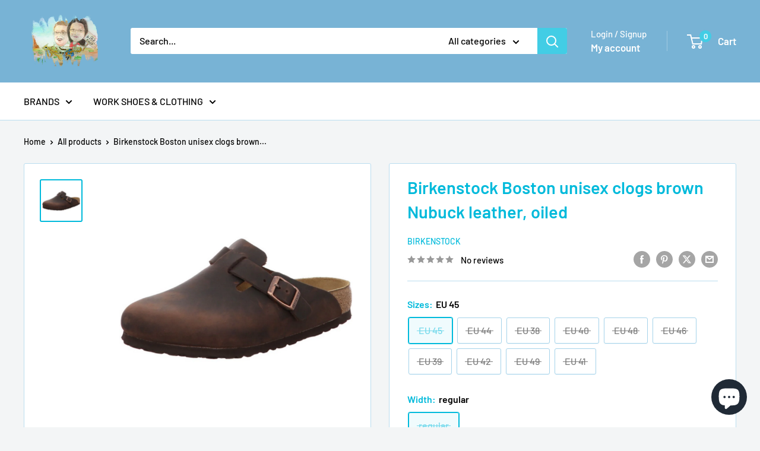

--- FILE ---
content_type: text/javascript
request_url: https://sls-bartel-shop.de/cdn/shop/t/7/assets/custom.js?v=102476495355921946141712562899
body_size: -685
content:
//# sourceMappingURL=/cdn/shop/t/7/assets/custom.js.map?v=102476495355921946141712562899


--- FILE ---
content_type: text/javascript; charset=utf-8
request_url: https://sls-bartel-shop.de/products/birkenstock-boston-unisex-clogs-brown-nubuck-leather-oiled.js
body_size: 278
content:
{"id":8338185257224,"title":"Birkenstock Boston unisex clogs brown Nubuck leather, oiled","handle":"birkenstock-boston-unisex-clogs-brown-nubuck-leather-oiled","description":"\u003cp\u003e\u003cstrong\u003eBirkenstock is connected to tradition and excellent craft quality. Only best quality materials like natural cork,  leather and jute are used for shoes and sandals. Have a nice walk with the unique Birkenstock shoes \u003c\/strong\u003e\u003c\/p\u003e\u003cul\u003e\n\u003cli\u003eColour: brown\u003c\/li\u003e\n\u003cli\u003eWidth: regular\u003c\/li\u003e\n\u003cli\u003eMaterial: Nubuck leather, oiled\u003c\/li\u003e\n\u003cli\u003eCountry of Manufacture: Germany\u003c\/li\u003e\n\u003cli\u003eEAN\/UPC: 4052001660086\u003c\/li\u003e\n\u003c\/ul\u003e","published_at":"2023-10-16T05:57:50+02:00","created_at":"2023-10-16T05:57:50+02:00","vendor":"Birkenstock","type":"shoes","tags":[],"price":1000,"price_min":1000,"price_max":38150,"available":false,"price_varies":true,"compare_at_price":null,"compare_at_price_min":0,"compare_at_price_max":0,"compare_at_price_varies":false,"variants":[{"id":44780018827528,"title":"EU 45 \/ regular","option1":"EU 45","option2":"regular","option3":null,"sku":"860131_45","requires_shipping":true,"taxable":true,"featured_image":null,"available":false,"name":"Birkenstock Boston unisex clogs brown Nubuck leather, oiled - EU 45 \/ regular","public_title":"EU 45 \/ regular","options":["EU 45","regular"],"price":35963,"weight":0,"compare_at_price":null,"inventory_management":"shopify","barcode":"4040714438214","requires_selling_plan":false,"selling_plan_allocations":[]},{"id":44780018860296,"title":"EU 44 \/ regular","option1":"EU 44","option2":"regular","option3":null,"sku":"860131_44","requires_shipping":true,"taxable":true,"featured_image":null,"available":false,"name":"Birkenstock Boston unisex clogs brown Nubuck leather, oiled - EU 44 \/ regular","public_title":"EU 44 \/ regular","options":["EU 44","regular"],"price":18387,"weight":0,"compare_at_price":null,"inventory_management":"shopify","barcode":"4040714438207","requires_selling_plan":false,"selling_plan_allocations":[]},{"id":44780018893064,"title":"EU 38 \/ regular","option1":"EU 38","option2":"regular","option3":null,"sku":"860131_38","requires_shipping":true,"taxable":true,"featured_image":null,"available":false,"name":"Birkenstock Boston unisex clogs brown Nubuck leather, oiled - EU 38 \/ regular","public_title":"EU 38 \/ regular","options":["EU 38","regular"],"price":28349,"weight":0,"compare_at_price":null,"inventory_management":"shopify","barcode":"4040714438146","requires_selling_plan":false,"selling_plan_allocations":[]},{"id":44780018925832,"title":"EU 40 \/ regular","option1":"EU 40","option2":"regular","option3":null,"sku":"860131_40","requires_shipping":true,"taxable":true,"featured_image":null,"available":false,"name":"Birkenstock Boston unisex clogs brown Nubuck leather, oiled - EU 40 \/ regular","public_title":"EU 40 \/ regular","options":["EU 40","regular"],"price":29645,"weight":0,"compare_at_price":null,"inventory_management":"shopify","barcode":"4040714438160","requires_selling_plan":false,"selling_plan_allocations":[]},{"id":44780018958600,"title":"EU 48 \/ regular","option1":"EU 48","option2":"regular","option3":null,"sku":"860131_48","requires_shipping":true,"taxable":true,"featured_image":null,"available":false,"name":"Birkenstock Boston unisex clogs brown Nubuck leather, oiled - EU 48 \/ regular","public_title":"EU 48 \/ regular","options":["EU 48","regular"],"price":1000,"weight":0,"compare_at_price":null,"inventory_management":"shopify","barcode":"4040714796529","requires_selling_plan":false,"selling_plan_allocations":[]},{"id":44780018991368,"title":"EU 46 \/ regular","option1":"EU 46","option2":"regular","option3":null,"sku":"860131_46","requires_shipping":true,"taxable":true,"featured_image":null,"available":false,"name":"Birkenstock Boston unisex clogs brown Nubuck leather, oiled - EU 46 \/ regular","public_title":"EU 46 \/ regular","options":["EU 46","regular"],"price":25676,"weight":0,"compare_at_price":null,"inventory_management":"shopify","barcode":"4040714438221","requires_selling_plan":false,"selling_plan_allocations":[]},{"id":44780019024136,"title":"EU 39 \/ regular","option1":"EU 39","option2":"regular","option3":null,"sku":"860131_39","requires_shipping":true,"taxable":true,"featured_image":null,"available":false,"name":"Birkenstock Boston unisex clogs brown Nubuck leather, oiled - EU 39 \/ regular","public_title":"EU 39 \/ regular","options":["EU 39","regular"],"price":38150,"weight":0,"compare_at_price":null,"inventory_management":"shopify","barcode":"4040714438153","requires_selling_plan":false,"selling_plan_allocations":[]},{"id":44780019056904,"title":"EU 42 \/ regular","option1":"EU 42","option2":"regular","option3":null,"sku":"860131_42","requires_shipping":true,"taxable":true,"featured_image":null,"available":false,"name":"Birkenstock Boston unisex clogs brown Nubuck leather, oiled - EU 42 \/ regular","public_title":"EU 42 \/ regular","options":["EU 42","regular"],"price":1000,"weight":0,"compare_at_price":null,"inventory_management":"shopify","barcode":"4040714438184","requires_selling_plan":false,"selling_plan_allocations":[]},{"id":44780019089672,"title":"EU 49 \/ regular","option1":"EU 49","option2":"regular","option3":null,"sku":"860131_49","requires_shipping":true,"taxable":true,"featured_image":null,"available":false,"name":"Birkenstock Boston unisex clogs brown Nubuck leather, oiled - EU 49 \/ regular","public_title":"EU 49 \/ regular","options":["EU 49","regular"],"price":28754,"weight":0,"compare_at_price":null,"inventory_management":"shopify","barcode":"4052001660086","requires_selling_plan":false,"selling_plan_allocations":[]},{"id":44780019122440,"title":"EU 41 \/ regular","option1":"EU 41","option2":"regular","option3":null,"sku":"860131_41","requires_shipping":true,"taxable":true,"featured_image":null,"available":false,"name":"Birkenstock Boston unisex clogs brown Nubuck leather, oiled - EU 41 \/ regular","public_title":"EU 41 \/ regular","options":["EU 41","regular"],"price":29240,"weight":0,"compare_at_price":null,"inventory_management":"shopify","barcode":"4040714438177","requires_selling_plan":false,"selling_plan_allocations":[]}],"images":["\/\/cdn.shopify.com\/s\/files\/1\/0090\/8820\/4851\/files\/ti-K-rzw-ULT39-4-182.png?v=1697428683"],"featured_image":"\/\/cdn.shopify.com\/s\/files\/1\/0090\/8820\/4851\/files\/ti-K-rzw-ULT39-4-182.png?v=1697428683","options":[{"name":"Sizes","position":1,"values":["EU 45","EU 44","EU 38","EU 40","EU 48","EU 46","EU 39","EU 42","EU 49","EU 41"]},{"name":"Width","position":2,"values":["regular"]}],"url":"\/products\/birkenstock-boston-unisex-clogs-brown-nubuck-leather-oiled","media":[{"alt":"Birkenstock Boston unisex clogs brown Nubuck leather, oiled - Bartel-Shop","id":38227477758216,"position":1,"preview_image":{"aspect_ratio":1.0,"height":3000,"width":3000,"src":"https:\/\/cdn.shopify.com\/s\/files\/1\/0090\/8820\/4851\/files\/ti-K-rzw-ULT39-4-182.png?v=1697428683"},"aspect_ratio":1.0,"height":3000,"media_type":"image","src":"https:\/\/cdn.shopify.com\/s\/files\/1\/0090\/8820\/4851\/files\/ti-K-rzw-ULT39-4-182.png?v=1697428683","width":3000}],"requires_selling_plan":false,"selling_plan_groups":[]}